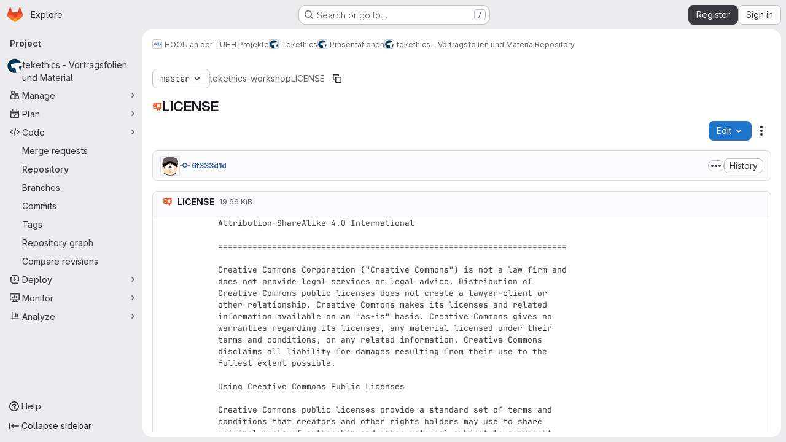

--- FILE ---
content_type: text/html; charset=utf-8
request_url: https://collaborating.tuhh.de/hoou-an-der-tuhh-projekte/tekethics-group/pr-sentationen/tekethics-workshop/-/blob/master/LICENSE
body_size: 10437
content:




<!DOCTYPE html>
<html class="gl-system ui-gray with-top-bar with-header application-chrome page-with-panels with-gl-container-queries " lang="en">
<head prefix="og: http://ogp.me/ns#">
<meta charset="utf-8">
<meta content="IE=edge" http-equiv="X-UA-Compatible">
<meta content="width=device-width, initial-scale=1" name="viewport">
<title>LICENSE · master · HOOU an der TUHH Projekte / Tekethics / Präsentationen / tekethics - Vortragsfolien und Material · GitLab</title>
<script nonce="IyX7+SvRa/3Bed8L8n7yhQ==">
//<![CDATA[
window.gon={};gon.api_version="v4";gon.default_avatar_url="https://collaborating.tuhh.de/assets/no_avatar-849f9c04a3a0d0cea2424ae97b27447dc64a7dbfae83c036c45b403392f0e8ba.png";gon.max_file_size=1024;gon.asset_host=null;gon.webpack_public_path="/assets/webpack/";gon.relative_url_root="";gon.user_color_mode="gl-system";gon.user_color_scheme="white";gon.markdown_surround_selection=null;gon.markdown_automatic_lists=null;gon.markdown_maintain_indentation=null;gon.math_rendering_limits_enabled=true;gon.allow_immediate_namespaces_deletion=true;gon.iframe_rendering_enabled=false;gon.iframe_rendering_allowlist=[];gon.recaptcha_api_server_url="https://www.recaptcha.net/recaptcha/api.js";gon.recaptcha_sitekey="6LevZw8UAAAAAENEzlBJ8dDT4j9bsGBccun2Wfc5";gon.gitlab_url="https://collaborating.tuhh.de";gon.promo_url="https://about.gitlab.com";gon.forum_url="https://forum.gitlab.com";gon.docs_url="https://docs.gitlab.com";gon.revision="6ac56bc6cc1";gon.feature_category="source_code_management";gon.gitlab_logo="/assets/gitlab_logo-2957169c8ef64c58616a1ac3f4fc626e8a35ce4eb3ed31bb0d873712f2a041a0.png";gon.secure=true;gon.sprite_icons="/assets/icons-dafe78f1f5f3f39844d40e6211b4b6b2b89533b96324c26e6ca12cfd6cf1b0ca.svg";gon.sprite_file_icons="/assets/file_icons/file_icons-90de312d3dbe794a19dee8aee171f184ff69ca9c9cf9fe37e8b254e84c3a1543.svg";gon.illustrations_path="/images/illustrations.svg";gon.emoji_sprites_css_path="/assets/emoji_sprites-bd26211944b9d072037ec97cb138f1a52cd03ef185cd38b8d1fcc963245199a1.css";gon.emoji_backend_version=4;gon.gridstack_css_path="/assets/lazy_bundles/gridstack-f42069e5c7b1542688660592b48f2cbd86e26b77030efd195d124dbd8fe64434.css";gon.test_env=false;gon.disable_animations=false;gon.suggested_label_colors={"#cc338b":"Magenta-pink","#dc143c":"Crimson","#c21e56":"Rose red","#cd5b45":"Dark coral","#ed9121":"Carrot orange","#eee600":"Titanium yellow","#009966":"Green-cyan","#8fbc8f":"Dark sea green","#6699cc":"Blue-gray","#e6e6fa":"Lavender","#9400d3":"Dark violet","#330066":"Deep violet","#36454f":"Charcoal grey","#808080":"Gray"};gon.first_day_of_week=1;gon.time_display_relative=true;gon.time_display_format=0;gon.ee=false;gon.jh=false;gon.dot_com=false;gon.uf_error_prefix="UF";gon.pat_prefix="";gon.keyboard_shortcuts_enabled=true;gon.broadcast_message_dismissal_path=null;gon.diagramsnet_url="https://embed.diagrams.net";gon.features={"uiForOrganizations":false,"organizationSwitching":false,"findAndReplace":false,"removeMonitorMetrics":true,"newProjectCreationForm":false,"workItemsClientSideBoards":false,"glqlWorkItems":true,"glqlAggregation":false,"glqlTypescript":false,"paneledView":true,"archiveGroup":false,"accessibleLoadingButton":false,"allowIframesInMarkdown":false,"projectStudioEnabled":true,"inlineBlame":false,"directoryCodeDropdownUpdates":true,"repositoryFileTreeBrowser":false,"blobEditRefactor":false};
//]]>
</script>

<script nonce="IyX7+SvRa/3Bed8L8n7yhQ==">
//<![CDATA[
const root = document.documentElement;
if (window.matchMedia('(prefers-color-scheme: dark)').matches) {
  root.classList.add('gl-dark');
}

window.matchMedia('(prefers-color-scheme: dark)').addEventListener('change', (e) => {
  if (e.matches) {
    root.classList.add('gl-dark');
  } else {
    root.classList.remove('gl-dark');
  }
});

//]]>
</script>
<script nonce="IyX7+SvRa/3Bed8L8n7yhQ==">
//<![CDATA[
var gl = window.gl || {};
gl.startup_calls = {"":{}};
gl.startup_graphql_calls = [{"query":"query getBlobInfo(\n  $projectPath: ID!\n  $filePath: [String!]!\n  $ref: String!\n  $refType: RefType\n  $shouldFetchRawText: Boolean!\n) {\n  project(fullPath: $projectPath) {\n    __typename\n    id\n    repository {\n      __typename\n      empty\n      blobs(paths: $filePath, ref: $ref, refType: $refType) {\n        __typename\n        nodes {\n          __typename\n          id\n          webPath\n          name\n          size\n          rawSize\n          rawTextBlob @include(if: $shouldFetchRawText)\n          fileType\n          language\n          path\n          blamePath\n          editBlobPath\n          gitpodBlobUrl\n          ideEditPath\n          forkAndEditPath\n          ideForkAndEditPath\n          codeNavigationPath\n          projectBlobPathRoot\n          forkAndViewPath\n          environmentFormattedExternalUrl\n          environmentExternalUrlForRouteMap\n          canModifyBlob\n          canModifyBlobWithWebIde\n          canCurrentUserPushToBranch\n          archived\n          storedExternally\n          externalStorage\n          externalStorageUrl\n          rawPath\n          replacePath\n          pipelineEditorPath\n          simpleViewer {\n            fileType\n            tooLarge\n            type\n            renderError\n          }\n          richViewer {\n            fileType\n            tooLarge\n            type\n            renderError\n          }\n        }\n      }\n    }\n  }\n}\n","variables":{"projectPath":"hoou-an-der-tuhh-projekte/tekethics-group/pr-sentationen/tekethics-workshop","ref":"master","refType":null,"filePath":"LICENSE","shouldFetchRawText":true}}];

if (gl.startup_calls && window.fetch) {
  Object.keys(gl.startup_calls).forEach(apiCall => {
   gl.startup_calls[apiCall] = {
      fetchCall: fetch(apiCall, {
        // Emulate XHR for Rails AJAX request checks
        headers: {
          'X-Requested-With': 'XMLHttpRequest'
        },
        // fetch won’t send cookies in older browsers, unless you set the credentials init option.
        // We set to `same-origin` which is default value in modern browsers.
        // See https://github.com/whatwg/fetch/pull/585 for more information.
        credentials: 'same-origin'
      })
    };
  });
}
if (gl.startup_graphql_calls && window.fetch) {
  const headers = {"X-CSRF-Token":"XGzxknkt9rh1Ug3kDwBZCFz_wOugDSy3ojzbsrRJoBes33iO_lQpT73JdhgtziTRnLPW6bWmGlHf2MeZw0fg9w","x-gitlab-feature-category":"source_code_management"};
  const url = `https://collaborating.tuhh.de/api/graphql`

  const opts = {
    method: "POST",
    headers: {
      "Content-Type": "application/json",
      ...headers,
    }
  };

  gl.startup_graphql_calls = gl.startup_graphql_calls.map(call => ({
    ...call,
    fetchCall: fetch(url, {
      ...opts,
      credentials: 'same-origin',
      body: JSON.stringify(call)
    })
  }))
}


//]]>
</script>

<link rel="prefetch" href="/assets/webpack/monaco.2f50fc5f.chunk.js">

<meta content="light dark" name="color-scheme">
<link rel="stylesheet" href="/assets/application-267421195ad431679553836c5b410ffe630f2a3119c436775ff47aa32bd041a8.css" media="(prefers-color-scheme: light)" />
<link rel="stylesheet" href="/assets/application_dark-eb6a2be3fa84f122bcfdb01700ceb93d31abe14bec53e18529b0230fdb8d07ce.css" media="(prefers-color-scheme: dark)" />
<link rel="stylesheet" href="/assets/page_bundles/tree-87852cf755928d514a7c18c7bc442022c92b8887a274746dadf9ab0f18417de8.css" /><link rel="stylesheet" href="/assets/page_bundles/projects-5ff1d9a4f328199704b89fcdbf5501b932b19e481ac1139171ece972e7cf4c7f.css" /><link rel="stylesheet" href="/assets/page_bundles/commit_description-9e7efe20f0cef17d0606edabfad0418e9eb224aaeaa2dae32c817060fa60abcc.css" /><link rel="stylesheet" href="/assets/page_bundles/work_items-9f34e9e1785e95144a97edb25299b8dd0d2e641f7efb2d8b7bea3717104ed8f2.css" /><link rel="stylesheet" href="/assets/page_bundles/notes_shared-8f7a9513332533cc4a53b3be3d16e69570e82bc87b3f8913578eaeb0dce57e21.css" />
<link rel="stylesheet" href="/assets/tailwind_cqs-0e9add9895902b334f85f3a8c9ded0e9bcbfef603bbd1efcb51df7dac57c209e.css" />


<link rel="stylesheet" href="/assets/fonts-deb7ad1d55ca77c0172d8538d53442af63604ff490c74acc2859db295c125bdb.css" />
<link rel="stylesheet" href="/assets/highlight/themes/white-c47e38e4a3eafd97b389c0f8eec06dce295f311cdc1c9e55073ea9406b8fe5b0.css" media="(prefers-color-scheme: light)" />
<link rel="stylesheet" href="/assets/highlight/themes/dark-8796b0549a7cd8fd6d2646619fa5840db4505d7031a76d5441a3cee1d12390d2.css" media="(prefers-color-scheme: dark)" />

<script src="/assets/webpack/runtime.981aa447.bundle.js" defer="defer" nonce="IyX7+SvRa/3Bed8L8n7yhQ=="></script>
<script src="/assets/webpack/main.ca0196b2.chunk.js" defer="defer" nonce="IyX7+SvRa/3Bed8L8n7yhQ=="></script>
<script src="/assets/webpack/tracker.4ac2efa2.chunk.js" defer="defer" nonce="IyX7+SvRa/3Bed8L8n7yhQ=="></script>
<script nonce="IyX7+SvRa/3Bed8L8n7yhQ==">
//<![CDATA[
window.snowplowOptions = {"namespace":"gl","hostname":"collaborating.tuhh.de:443","postPath":"/-/collect_events","forceSecureTracker":true,"appId":"gitlab_sm"};
gl = window.gl || {};
gl.snowplowStandardContext = {"schema":"iglu:com.gitlab/gitlab_standard/jsonschema/1-1-7","data":{"environment":"self-managed","source":"gitlab-rails","correlation_id":"01KFJQMTVS397C5MCPP38D739V","extra":{},"user_id":null,"global_user_id":null,"user_type":null,"is_gitlab_team_member":null,"namespace_id":13086,"ultimate_parent_namespace_id":339,"project_id":2103,"feature_enabled_by_namespace_ids":null,"realm":"self-managed","deployment_type":"self-managed","context_generated_at":"2026-01-22T12:32:44.548+01:00"}};
gl.snowplowPseudonymizedPageUrl = "https://collaborating.tuhh.de/namespace13086/project2103/-/blob/:repository_path";
gl.maskedDefaultReferrerUrl = null;
gl.ga4MeasurementId = 'G-ENFH3X7M5Y';
gl.duoEvents = [];
gl.onlySendDuoEvents = true;


//]]>
</script>
<link rel="preload" href="/assets/application-267421195ad431679553836c5b410ffe630f2a3119c436775ff47aa32bd041a8.css" as="style" type="text/css" nonce="vVdfAifKH6iBdmqxLG+8og==">
<link rel="preload" href="/assets/highlight/themes/white-c47e38e4a3eafd97b389c0f8eec06dce295f311cdc1c9e55073ea9406b8fe5b0.css" as="style" type="text/css" nonce="vVdfAifKH6iBdmqxLG+8og==">




<script src="/assets/webpack/commons-pages.groups.new-pages.import.gitlab_projects.new-pages.import.manifest.new-pages.projects.n-44c6c18e.1bfb6269.chunk.js" defer="defer" nonce="IyX7+SvRa/3Bed8L8n7yhQ=="></script>
<script src="/assets/webpack/commons-pages.search.show-super_sidebar.6acb116e.chunk.js" defer="defer" nonce="IyX7+SvRa/3Bed8L8n7yhQ=="></script>
<script src="/assets/webpack/super_sidebar.d81b6984.chunk.js" defer="defer" nonce="IyX7+SvRa/3Bed8L8n7yhQ=="></script>
<script src="/assets/webpack/commons-pages.projects-pages.projects.activity-pages.projects.alert_management.details-pages.project-16912510.ec48a109.chunk.js" defer="defer" nonce="IyX7+SvRa/3Bed8L8n7yhQ=="></script>
<script src="/assets/webpack/commons-pages.admin.application_settings-pages.admin.application_settings.appearances.preview_sign_i-f1565176.4e33d525.chunk.js" defer="defer" nonce="IyX7+SvRa/3Bed8L8n7yhQ=="></script>
<script src="/assets/webpack/17193943.e2846711.chunk.js" defer="defer" nonce="IyX7+SvRa/3Bed8L8n7yhQ=="></script>
<script src="/assets/webpack/commons-pages.groups.packages-pages.groups.registry.repositories-pages.projects.blob.show-pages.proj-5c8a36cb.3416fb61.chunk.js" defer="defer" nonce="IyX7+SvRa/3Bed8L8n7yhQ=="></script>
<script src="/assets/webpack/commons-pages.projects.blob.show-pages.projects.branches.new-pages.projects.commits.show-pages.proje-81161c0b.b40d5f1b.chunk.js" defer="defer" nonce="IyX7+SvRa/3Bed8L8n7yhQ=="></script>
<script src="/assets/webpack/commons-pages.import.bitbucket_server.new-pages.import.gitea.new-pages.import.gitlab_projects.new-pa-7a549248.80e44fb5.chunk.js" defer="defer" nonce="IyX7+SvRa/3Bed8L8n7yhQ=="></script>
<script src="/assets/webpack/dbe6a049.8c51c52f.chunk.js" defer="defer" nonce="IyX7+SvRa/3Bed8L8n7yhQ=="></script>
<script src="/assets/webpack/commons-pages.projects.blob.show-pages.projects.show-pages.projects.snippets.edit-pages.projects.sni-42df7d4c.aa95e753.chunk.js" defer="defer" nonce="IyX7+SvRa/3Bed8L8n7yhQ=="></script>
<script src="/assets/webpack/commons-pages.projects.blob.show-pages.projects.show-pages.projects.snippets.show-pages.projects.tre-c684fcf6.8c6bf173.chunk.js" defer="defer" nonce="IyX7+SvRa/3Bed8L8n7yhQ=="></script>
<script src="/assets/webpack/commons-pages.projects.blob.edit-pages.projects.blob.new-pages.projects.blob.show-pages.projects.sho-ec79e51c.64cb1109.chunk.js" defer="defer" nonce="IyX7+SvRa/3Bed8L8n7yhQ=="></script>
<script src="/assets/webpack/commons-pages.projects.blob.show-pages.projects.commits.show-pages.projects.show-pages.projects.tree.show.5d32875d.chunk.js" defer="defer" nonce="IyX7+SvRa/3Bed8L8n7yhQ=="></script>
<script src="/assets/webpack/commons-pages.projects.blob.show-pages.projects.show-pages.projects.tree.show-pages.search.show.8df4e3fd.chunk.js" defer="defer" nonce="IyX7+SvRa/3Bed8L8n7yhQ=="></script>
<script src="/assets/webpack/commons-pages.projects.blame.show-pages.projects.blob.show-pages.projects.show-pages.projects.tree.show.1fe49f7f.chunk.js" defer="defer" nonce="IyX7+SvRa/3Bed8L8n7yhQ=="></script>
<script src="/assets/webpack/commons-pages.projects.blob.show-pages.projects.show-pages.projects.tree.show.6f97c221.chunk.js" defer="defer" nonce="IyX7+SvRa/3Bed8L8n7yhQ=="></script>
<script src="/assets/webpack/commons-pages.projects.blob.show-pages.projects.tree.show-treeList.1db58909.chunk.js" defer="defer" nonce="IyX7+SvRa/3Bed8L8n7yhQ=="></script>
<script src="/assets/webpack/pages.projects.blob.show.ba0821e0.chunk.js" defer="defer" nonce="IyX7+SvRa/3Bed8L8n7yhQ=="></script>

<meta content="object" property="og:type">
<meta content="GitLab" property="og:site_name">
<meta content="LICENSE · master · HOOU an der TUHH Projekte / Tekethics / Präsentationen / tekethics - Vortragsfolien und Material · GitLab" property="og:title">
<meta content="Vortragsfolien und Material zum Impulsvortrag/Workshop &quot;tekethics: Philosophische Annäherungen an aktuelle technische Entwicklungen&quot;" property="og:description">
<meta content="https://collaborating.tuhh.de/uploads/-/system/project/avatar/2103/Logo_tekethics_72dpi_Kreis.png" property="og:image">
<meta content="64" property="og:image:width">
<meta content="64" property="og:image:height">
<meta content="https://collaborating.tuhh.de/hoou-an-der-tuhh-projekte/tekethics-group/pr-sentationen/tekethics-workshop/-/blob/master/LICENSE" property="og:url">
<meta content="summary" property="twitter:card">
<meta content="LICENSE · master · HOOU an der TUHH Projekte / Tekethics / Präsentationen / tekethics - Vortragsfolien und Material · GitLab" property="twitter:title">
<meta content="Vortragsfolien und Material zum Impulsvortrag/Workshop &quot;tekethics: Philosophische Annäherungen an aktuelle technische Entwicklungen&quot;" property="twitter:description">
<meta content="https://collaborating.tuhh.de/uploads/-/system/project/avatar/2103/Logo_tekethics_72dpi_Kreis.png" property="twitter:image">

<meta name="csrf-param" content="authenticity_token" />
<meta name="csrf-token" content="ac6z2jkkfY_H9xyv-W-nX1xdENYWfcD8THWg06ZOSk2ZfTrGvl2ieA9sZ1PbodqGnBEG1APW9hoxkbz40UAKrQ" />
<meta name="csp-nonce" content="IyX7+SvRa/3Bed8L8n7yhQ==" />
<meta name="action-cable-url" content="/-/cable" />
<link href="/-/manifest.json" rel="manifest">
<link rel="icon" type="image/png" href="/assets/favicon-72a2cad5025aa931d6ea56c3201d1f18e68a8cd39788c7c80d5b2b82aa5143ef.png" id="favicon" data-original-href="/assets/favicon-72a2cad5025aa931d6ea56c3201d1f18e68a8cd39788c7c80d5b2b82aa5143ef.png" />
<link rel="apple-touch-icon" type="image/x-icon" href="/assets/apple-touch-icon-b049d4bc0dd9626f31db825d61880737befc7835982586d015bded10b4435460.png" />
<link href="/search/opensearch.xml" rel="search" title="Search GitLab" type="application/opensearchdescription+xml">




<meta content="Vortragsfolien und Material zum Impulsvortrag/Workshop &quot;tekethics: Philosophische Annäherungen an aktuelle technische Entwicklungen&quot;" name="description">
<meta content="#ECECEF" media="(prefers-color-scheme: light)" name="theme-color">
<meta content="#232227" media="(prefers-color-scheme: dark)" name="theme-color">
</head>

<body class="tab-width-8 gl-browser-chrome gl-platform-mac " data-group="pr-sentationen" data-group-full-path="hoou-an-der-tuhh-projekte/tekethics-group/pr-sentationen" data-namespace-id="13086" data-page="projects:blob:show" data-page-type-id="master/LICENSE" data-project="tekethics-workshop" data-project-full-path="hoou-an-der-tuhh-projekte/tekethics-group/pr-sentationen/tekethics-workshop" data-project-id="2103" data-project-studio-enabled="true">
<div id="js-tooltips-container"></div>

<script nonce="IyX7+SvRa/3Bed8L8n7yhQ==">
//<![CDATA[
gl = window.gl || {};
gl.client = {"isChrome":true,"isMac":true};


//]]>
</script>


<header class="super-topbar js-super-topbar"></header>
<div class="layout-page js-page-layout page-with-super-sidebar">
<script nonce="IyX7+SvRa/3Bed8L8n7yhQ==">
//<![CDATA[
const outer = document.createElement('div');
outer.style.visibility = 'hidden';
outer.style.overflow = 'scroll';
document.body.appendChild(outer);
const inner = document.createElement('div');
outer.appendChild(inner);
const scrollbarWidth = outer.offsetWidth - inner.offsetWidth;
outer.parentNode.removeChild(outer);
document.documentElement.style.setProperty('--scrollbar-width', `${scrollbarWidth}px`);

//]]>
</script><aside class="js-super-sidebar super-sidebar super-sidebar-loading" data-command-palette="{&quot;project_files_url&quot;:&quot;/hoou-an-der-tuhh-projekte/tekethics-group/pr-sentationen/tekethics-workshop/-/files/master?format=json&quot;,&quot;project_blob_url&quot;:&quot;/hoou-an-der-tuhh-projekte/tekethics-group/pr-sentationen/tekethics-workshop/-/blob/master&quot;}" data-force-desktop-expanded-sidebar="" data-is-saas="false" data-root-path="/" data-sidebar="{&quot;is_logged_in&quot;:false,&quot;compare_plans_url&quot;:&quot;https://about.gitlab.com/pricing&quot;,&quot;context_switcher_links&quot;:[{&quot;title&quot;:&quot;Explore&quot;,&quot;link&quot;:&quot;/explore&quot;,&quot;icon&quot;:&quot;compass&quot;}],&quot;current_menu_items&quot;:[{&quot;id&quot;:&quot;project_overview&quot;,&quot;title&quot;:&quot;tekethics - Vortragsfolien und Material&quot;,&quot;avatar&quot;:&quot;/uploads/-/system/project/avatar/2103/Logo_tekethics_72dpi_Kreis.png&quot;,&quot;entity_id&quot;:2103,&quot;link&quot;:&quot;/hoou-an-der-tuhh-projekte/tekethics-group/pr-sentationen/tekethics-workshop&quot;,&quot;link_classes&quot;:&quot;shortcuts-project&quot;,&quot;is_active&quot;:false},{&quot;id&quot;:&quot;manage_menu&quot;,&quot;title&quot;:&quot;Manage&quot;,&quot;icon&quot;:&quot;users&quot;,&quot;avatar_shape&quot;:&quot;rect&quot;,&quot;link&quot;:&quot;/hoou-an-der-tuhh-projekte/tekethics-group/pr-sentationen/tekethics-workshop/activity&quot;,&quot;is_active&quot;:false,&quot;items&quot;:[{&quot;id&quot;:&quot;activity&quot;,&quot;title&quot;:&quot;Activity&quot;,&quot;link&quot;:&quot;/hoou-an-der-tuhh-projekte/tekethics-group/pr-sentationen/tekethics-workshop/activity&quot;,&quot;link_classes&quot;:&quot;shortcuts-project-activity&quot;,&quot;is_active&quot;:false},{&quot;id&quot;:&quot;members&quot;,&quot;title&quot;:&quot;Members&quot;,&quot;link&quot;:&quot;/hoou-an-der-tuhh-projekte/tekethics-group/pr-sentationen/tekethics-workshop/-/project_members&quot;,&quot;is_active&quot;:false},{&quot;id&quot;:&quot;labels&quot;,&quot;title&quot;:&quot;Labels&quot;,&quot;link&quot;:&quot;/hoou-an-der-tuhh-projekte/tekethics-group/pr-sentationen/tekethics-workshop/-/labels&quot;,&quot;is_active&quot;:false}],&quot;separated&quot;:false},{&quot;id&quot;:&quot;plan_menu&quot;,&quot;title&quot;:&quot;Plan&quot;,&quot;icon&quot;:&quot;planning&quot;,&quot;avatar_shape&quot;:&quot;rect&quot;,&quot;link&quot;:&quot;/hoou-an-der-tuhh-projekte/tekethics-group/pr-sentationen/tekethics-workshop/-/issues&quot;,&quot;is_active&quot;:false,&quot;items&quot;:[{&quot;id&quot;:&quot;project_issue_list&quot;,&quot;title&quot;:&quot;Issues&quot;,&quot;link&quot;:&quot;/hoou-an-der-tuhh-projekte/tekethics-group/pr-sentationen/tekethics-workshop/-/issues&quot;,&quot;link_classes&quot;:&quot;shortcuts-issues has-sub-items&quot;,&quot;pill_count_field&quot;:&quot;openIssuesCount&quot;,&quot;pill_count_dynamic&quot;:false,&quot;is_active&quot;:false},{&quot;id&quot;:&quot;boards&quot;,&quot;title&quot;:&quot;Issue boards&quot;,&quot;link&quot;:&quot;/hoou-an-der-tuhh-projekte/tekethics-group/pr-sentationen/tekethics-workshop/-/boards&quot;,&quot;link_classes&quot;:&quot;shortcuts-issue-boards&quot;,&quot;is_active&quot;:false},{&quot;id&quot;:&quot;milestones&quot;,&quot;title&quot;:&quot;Milestones&quot;,&quot;link&quot;:&quot;/hoou-an-der-tuhh-projekte/tekethics-group/pr-sentationen/tekethics-workshop/-/milestones&quot;,&quot;is_active&quot;:false}],&quot;separated&quot;:false},{&quot;id&quot;:&quot;code_menu&quot;,&quot;title&quot;:&quot;Code&quot;,&quot;icon&quot;:&quot;code&quot;,&quot;avatar_shape&quot;:&quot;rect&quot;,&quot;link&quot;:&quot;/hoou-an-der-tuhh-projekte/tekethics-group/pr-sentationen/tekethics-workshop/-/merge_requests&quot;,&quot;is_active&quot;:true,&quot;items&quot;:[{&quot;id&quot;:&quot;project_merge_request_list&quot;,&quot;title&quot;:&quot;Merge requests&quot;,&quot;link&quot;:&quot;/hoou-an-der-tuhh-projekte/tekethics-group/pr-sentationen/tekethics-workshop/-/merge_requests&quot;,&quot;link_classes&quot;:&quot;shortcuts-merge_requests&quot;,&quot;pill_count_field&quot;:&quot;openMergeRequestsCount&quot;,&quot;pill_count_dynamic&quot;:false,&quot;is_active&quot;:false},{&quot;id&quot;:&quot;files&quot;,&quot;title&quot;:&quot;Repository&quot;,&quot;link&quot;:&quot;/hoou-an-der-tuhh-projekte/tekethics-group/pr-sentationen/tekethics-workshop/-/tree/master&quot;,&quot;link_classes&quot;:&quot;shortcuts-tree&quot;,&quot;is_active&quot;:true},{&quot;id&quot;:&quot;branches&quot;,&quot;title&quot;:&quot;Branches&quot;,&quot;link&quot;:&quot;/hoou-an-der-tuhh-projekte/tekethics-group/pr-sentationen/tekethics-workshop/-/branches&quot;,&quot;is_active&quot;:false},{&quot;id&quot;:&quot;commits&quot;,&quot;title&quot;:&quot;Commits&quot;,&quot;link&quot;:&quot;/hoou-an-der-tuhh-projekte/tekethics-group/pr-sentationen/tekethics-workshop/-/commits/master?ref_type=heads&quot;,&quot;link_classes&quot;:&quot;shortcuts-commits&quot;,&quot;is_active&quot;:false},{&quot;id&quot;:&quot;tags&quot;,&quot;title&quot;:&quot;Tags&quot;,&quot;link&quot;:&quot;/hoou-an-der-tuhh-projekte/tekethics-group/pr-sentationen/tekethics-workshop/-/tags&quot;,&quot;is_active&quot;:false},{&quot;id&quot;:&quot;graphs&quot;,&quot;title&quot;:&quot;Repository graph&quot;,&quot;link&quot;:&quot;/hoou-an-der-tuhh-projekte/tekethics-group/pr-sentationen/tekethics-workshop/-/network/master?ref_type=heads&quot;,&quot;link_classes&quot;:&quot;shortcuts-network&quot;,&quot;is_active&quot;:false},{&quot;id&quot;:&quot;compare&quot;,&quot;title&quot;:&quot;Compare revisions&quot;,&quot;link&quot;:&quot;/hoou-an-der-tuhh-projekte/tekethics-group/pr-sentationen/tekethics-workshop/-/compare?from=master\u0026to=master&quot;,&quot;is_active&quot;:false}],&quot;separated&quot;:false},{&quot;id&quot;:&quot;deploy_menu&quot;,&quot;title&quot;:&quot;Deploy&quot;,&quot;icon&quot;:&quot;deployments&quot;,&quot;avatar_shape&quot;:&quot;rect&quot;,&quot;link&quot;:&quot;/hoou-an-der-tuhh-projekte/tekethics-group/pr-sentationen/tekethics-workshop/-/releases&quot;,&quot;is_active&quot;:false,&quot;items&quot;:[{&quot;id&quot;:&quot;releases&quot;,&quot;title&quot;:&quot;Releases&quot;,&quot;link&quot;:&quot;/hoou-an-der-tuhh-projekte/tekethics-group/pr-sentationen/tekethics-workshop/-/releases&quot;,&quot;link_classes&quot;:&quot;shortcuts-deployments-releases&quot;,&quot;is_active&quot;:false},{&quot;id&quot;:&quot;model_registry&quot;,&quot;title&quot;:&quot;Model registry&quot;,&quot;link&quot;:&quot;/hoou-an-der-tuhh-projekte/tekethics-group/pr-sentationen/tekethics-workshop/-/ml/models&quot;,&quot;is_active&quot;:false}],&quot;separated&quot;:false},{&quot;id&quot;:&quot;monitor_menu&quot;,&quot;title&quot;:&quot;Monitor&quot;,&quot;icon&quot;:&quot;monitor&quot;,&quot;avatar_shape&quot;:&quot;rect&quot;,&quot;link&quot;:&quot;/hoou-an-der-tuhh-projekte/tekethics-group/pr-sentationen/tekethics-workshop/-/incidents&quot;,&quot;is_active&quot;:false,&quot;items&quot;:[{&quot;id&quot;:&quot;incidents&quot;,&quot;title&quot;:&quot;Incidents&quot;,&quot;link&quot;:&quot;/hoou-an-der-tuhh-projekte/tekethics-group/pr-sentationen/tekethics-workshop/-/incidents&quot;,&quot;is_active&quot;:false}],&quot;separated&quot;:false},{&quot;id&quot;:&quot;analyze_menu&quot;,&quot;title&quot;:&quot;Analyze&quot;,&quot;icon&quot;:&quot;chart&quot;,&quot;avatar_shape&quot;:&quot;rect&quot;,&quot;link&quot;:&quot;/hoou-an-der-tuhh-projekte/tekethics-group/pr-sentationen/tekethics-workshop/-/value_stream_analytics&quot;,&quot;is_active&quot;:false,&quot;items&quot;:[{&quot;id&quot;:&quot;cycle_analytics&quot;,&quot;title&quot;:&quot;Value stream analytics&quot;,&quot;link&quot;:&quot;/hoou-an-der-tuhh-projekte/tekethics-group/pr-sentationen/tekethics-workshop/-/value_stream_analytics&quot;,&quot;link_classes&quot;:&quot;shortcuts-project-cycle-analytics&quot;,&quot;is_active&quot;:false},{&quot;id&quot;:&quot;contributors&quot;,&quot;title&quot;:&quot;Contributor analytics&quot;,&quot;link&quot;:&quot;/hoou-an-der-tuhh-projekte/tekethics-group/pr-sentationen/tekethics-workshop/-/graphs/master?ref_type=heads&quot;,&quot;is_active&quot;:false},{&quot;id&quot;:&quot;repository_analytics&quot;,&quot;title&quot;:&quot;Repository analytics&quot;,&quot;link&quot;:&quot;/hoou-an-der-tuhh-projekte/tekethics-group/pr-sentationen/tekethics-workshop/-/graphs/master/charts&quot;,&quot;link_classes&quot;:&quot;shortcuts-repository-charts&quot;,&quot;is_active&quot;:false},{&quot;id&quot;:&quot;model_experiments&quot;,&quot;title&quot;:&quot;Model experiments&quot;,&quot;link&quot;:&quot;/hoou-an-der-tuhh-projekte/tekethics-group/pr-sentationen/tekethics-workshop/-/ml/experiments&quot;,&quot;is_active&quot;:false}],&quot;separated&quot;:false}],&quot;current_context_header&quot;:&quot;Project&quot;,&quot;support_path&quot;:&quot;https://about.gitlab.com/get-help/&quot;,&quot;docs_path&quot;:&quot;/help/docs&quot;,&quot;display_whats_new&quot;:false,&quot;show_version_check&quot;:null,&quot;search&quot;:{&quot;search_path&quot;:&quot;/search&quot;,&quot;issues_path&quot;:&quot;/dashboard/issues&quot;,&quot;mr_path&quot;:&quot;/dashboard/merge_requests&quot;,&quot;autocomplete_path&quot;:&quot;/search/autocomplete&quot;,&quot;settings_path&quot;:&quot;/search/settings&quot;,&quot;search_context&quot;:{&quot;group&quot;:{&quot;id&quot;:13086,&quot;name&quot;:&quot;Präsentationen&quot;,&quot;full_name&quot;:&quot;HOOU an der TUHH Projekte / Tekethics / Präsentationen&quot;},&quot;group_metadata&quot;:{&quot;issues_path&quot;:&quot;/groups/hoou-an-der-tuhh-projekte/tekethics-group/pr-sentationen/-/issues&quot;,&quot;mr_path&quot;:&quot;/groups/hoou-an-der-tuhh-projekte/tekethics-group/pr-sentationen/-/merge_requests&quot;},&quot;project&quot;:{&quot;id&quot;:2103,&quot;name&quot;:&quot;tekethics - Vortragsfolien und Material&quot;},&quot;project_metadata&quot;:{&quot;mr_path&quot;:&quot;/hoou-an-der-tuhh-projekte/tekethics-group/pr-sentationen/tekethics-workshop/-/merge_requests&quot;,&quot;issues_path&quot;:&quot;/hoou-an-der-tuhh-projekte/tekethics-group/pr-sentationen/tekethics-workshop/-/issues&quot;},&quot;code_search&quot;:true,&quot;ref&quot;:&quot;master&quot;,&quot;scope&quot;:null,&quot;for_snippets&quot;:null}},&quot;panel_type&quot;:&quot;project&quot;,&quot;shortcut_links&quot;:[{&quot;title&quot;:&quot;Snippets&quot;,&quot;href&quot;:&quot;/explore/snippets&quot;,&quot;css_class&quot;:&quot;dashboard-shortcuts-snippets&quot;},{&quot;title&quot;:&quot;Groups&quot;,&quot;href&quot;:&quot;/explore/groups&quot;,&quot;css_class&quot;:&quot;dashboard-shortcuts-groups&quot;},{&quot;title&quot;:&quot;Projects&quot;,&quot;href&quot;:&quot;/explore/projects/starred&quot;,&quot;css_class&quot;:&quot;dashboard-shortcuts-projects&quot;}],&quot;terms&quot;:&quot;/-/users/terms&quot;,&quot;sign_in_visible&quot;:&quot;true&quot;,&quot;allow_signup&quot;:&quot;true&quot;,&quot;new_user_registration_path&quot;:&quot;/users/sign_up&quot;,&quot;sign_in_path&quot;:&quot;/users/sign_in?redirect_to_referer=yes&quot;}"></aside>


<div class="panels-container gl-flex gl-gap-3">
<div class="content-panels gl-flex-1 gl-w-full gl-flex gl-gap-3 gl-relative js-content-panels gl-@container/content-panels">
<div class="js-static-panel static-panel content-wrapper gl-relative paneled-view gl-flex-1 gl-overflow-y-auto gl-bg-default" id="static-panel-portal">
<div class="panel-header">
<div class="broadcast-wrapper">



</div>
<div class="top-bar-fixed container-fluid gl-rounded-t-lg gl-sticky gl-top-0 gl-left-0 gl-mx-0 gl-w-full" data-testid="top-bar">
<div class="top-bar-container gl-flex gl-items-center gl-gap-2">
<div class="gl-grow gl-basis-0 gl-flex gl-items-center gl-justify-start gl-gap-3">
<script type="application/ld+json">
{"@context":"https://schema.org","@type":"BreadcrumbList","itemListElement":[{"@type":"ListItem","position":1,"name":"HOOU an der TUHH Projekte","item":"https://collaborating.tuhh.de/hoou-an-der-tuhh-projekte"},{"@type":"ListItem","position":2,"name":"Tekethics","item":"https://collaborating.tuhh.de/hoou-an-der-tuhh-projekte/tekethics-group"},{"@type":"ListItem","position":3,"name":"Präsentationen","item":"https://collaborating.tuhh.de/hoou-an-der-tuhh-projekte/tekethics-group/pr-sentationen"},{"@type":"ListItem","position":4,"name":"tekethics - Vortragsfolien und Material","item":"https://collaborating.tuhh.de/hoou-an-der-tuhh-projekte/tekethics-group/pr-sentationen/tekethics-workshop"},{"@type":"ListItem","position":5,"name":"Repository","item":"https://collaborating.tuhh.de/hoou-an-der-tuhh-projekte/tekethics-group/pr-sentationen/tekethics-workshop/-/blob/master/LICENSE"}]}


</script>
<div data-testid="breadcrumb-links" id="js-vue-page-breadcrumbs-wrapper">
<div data-breadcrumbs-json="[{&quot;text&quot;:&quot;HOOU an der TUHH Projekte&quot;,&quot;href&quot;:&quot;/hoou-an-der-tuhh-projekte&quot;,&quot;avatarPath&quot;:&quot;/uploads/-/system/group/avatar/339/ZqFPX5aQ_400x400.jpg&quot;},{&quot;text&quot;:&quot;Tekethics&quot;,&quot;href&quot;:&quot;/hoou-an-der-tuhh-projekte/tekethics-group&quot;,&quot;avatarPath&quot;:&quot;/uploads/-/system/group/avatar/8926/Logo_tekethics_72dpi_Kreis.png&quot;},{&quot;text&quot;:&quot;Präsentationen&quot;,&quot;href&quot;:&quot;/hoou-an-der-tuhh-projekte/tekethics-group/pr-sentationen&quot;,&quot;avatarPath&quot;:&quot;/uploads/-/system/group/avatar/13086/Logo_tekethics_72dpi_Kreis.png&quot;},{&quot;text&quot;:&quot;tekethics - Vortragsfolien und Material&quot;,&quot;href&quot;:&quot;/hoou-an-der-tuhh-projekte/tekethics-group/pr-sentationen/tekethics-workshop&quot;,&quot;avatarPath&quot;:&quot;/uploads/-/system/project/avatar/2103/Logo_tekethics_72dpi_Kreis.png&quot;},{&quot;text&quot;:&quot;Repository&quot;,&quot;href&quot;:&quot;/hoou-an-der-tuhh-projekte/tekethics-group/pr-sentationen/tekethics-workshop/-/blob/master/LICENSE&quot;,&quot;avatarPath&quot;:null}]" id="js-vue-page-breadcrumbs"></div>
<div id="js-injected-page-breadcrumbs"></div>
<div id="js-page-breadcrumbs-extra"></div>
</div>


<div id="js-work-item-feedback"></div>

</div>

</div>
</div>

</div>
<div class="panel-content">
<div class="panel-content-inner js-static-panel-inner">
<div class="alert-wrapper alert-wrapper-top-space gl-flex gl-flex-col gl-gap-3 container-fluid container-limited">


























</div>

<div class="container-fluid container-limited project-highlight-puc">
<main class="content gl-@container/panel gl-pb-3" id="content-body" itemscope itemtype="http://schema.org/SoftwareSourceCode">
<div id="js-drawer-container"></div>
<div class="flash-container flash-container-page sticky" data-testid="flash-container">
<div id="js-global-alerts"></div>
</div>






<div class="js-signature-container" data-signatures-path="/hoou-an-der-tuhh-projekte/tekethics-group/pr-sentationen/tekethics-workshop/-/commits/6f333d1daba4a908654e06646a672920f75e79c0/signatures?limit=1"></div>

<div class="tree-holder gl-pt-5" id="tree-holder">
<div data-blob-path="LICENSE" data-breadcrumbs-can-collaborate="false" data-breadcrumbs-can-edit-tree="false" data-breadcrumbs-can-push-code="false" data-breadcrumbs-can-push-to-branch="false" data-breadcrumbs-new-blob-path="/hoou-an-der-tuhh-projekte/tekethics-group/pr-sentationen/tekethics-workshop/-/new/master" data-breadcrumbs-new-branch-path="/hoou-an-der-tuhh-projekte/tekethics-group/pr-sentationen/tekethics-workshop/-/branches/new" data-breadcrumbs-new-dir-path="/hoou-an-der-tuhh-projekte/tekethics-group/pr-sentationen/tekethics-workshop/-/create_dir/master" data-breadcrumbs-new-tag-path="/hoou-an-der-tuhh-projekte/tekethics-group/pr-sentationen/tekethics-workshop/-/tags/new" data-breadcrumbs-upload-path="/hoou-an-der-tuhh-projekte/tekethics-group/pr-sentationen/tekethics-workshop/-/create/master" data-download-links="[{&quot;text&quot;:&quot;zip&quot;,&quot;path&quot;:&quot;/hoou-an-der-tuhh-projekte/tekethics-group/pr-sentationen/tekethics-workshop/-/archive/master/tekethics-workshop-master.zip&quot;},{&quot;text&quot;:&quot;tar.gz&quot;,&quot;path&quot;:&quot;/hoou-an-der-tuhh-projekte/tekethics-group/pr-sentationen/tekethics-workshop/-/archive/master/tekethics-workshop-master.tar.gz&quot;},{&quot;text&quot;:&quot;tar.bz2&quot;,&quot;path&quot;:&quot;/hoou-an-der-tuhh-projekte/tekethics-group/pr-sentationen/tekethics-workshop/-/archive/master/tekethics-workshop-master.tar.bz2&quot;},{&quot;text&quot;:&quot;tar&quot;,&quot;path&quot;:&quot;/hoou-an-der-tuhh-projekte/tekethics-group/pr-sentationen/tekethics-workshop/-/archive/master/tekethics-workshop-master.tar&quot;}]" data-escaped-ref="master" data-history-link="/hoou-an-der-tuhh-projekte/tekethics-group/pr-sentationen/tekethics-workshop/-/commits/master" data-http-url="https://collaborating.tuhh.de/hoou-an-der-tuhh-projekte/tekethics-group/pr-sentationen/tekethics-workshop.git" data-project-id="2103" data-project-path="hoou-an-der-tuhh-projekte/tekethics-group/pr-sentationen/tekethics-workshop" data-project-root-path="/hoou-an-der-tuhh-projekte/tekethics-group/pr-sentationen/tekethics-workshop" data-project-short-path="tekethics-workshop" data-ref="master" data-ref-type="" data-root-ref="master" data-ssh-url="git@collaborating.tuhh.de:hoou-an-der-tuhh-projekte/tekethics-group/pr-sentationen/tekethics-workshop.git" data-xcode-url="" id="js-repository-blob-header-app"></div>
<div class="info-well">
<div data-history-link="/hoou-an-der-tuhh-projekte/tekethics-group/pr-sentationen/tekethics-workshop/-/commits/master" id="js-last-commit"></div>
<div class="gl-hidden @sm/panel:gl-block">
<div class="well-segment blob-auxiliary-viewer">
<div class="blob-viewer" data-path="LICENSE" data-type="auxiliary">
<svg class="s16" data-testid="scale-icon"><use href="/assets/icons-dafe78f1f5f3f39844d40e6211b4b6b2b89533b96324c26e6ca12cfd6cf1b0ca.svg#scale"></use></svg>
This project is licensed under the <strong>Creative Commons Attribution Share Alike 4.0 International</strong>.
<a target="_blank" rel="noopener noreferrer" href="https://creativecommons.org/licenses/by-sa/4.0">Learn more</a>

</div>

</div>

</div>
</div>
<div class="blob-content-holder js-per-page" data-blame-per-page="1000" id="blob-content-holder">
<div data-blob-path="LICENSE" data-can-download-code="true" data-escaped-ref="master" data-full-name="HOOU an der TUHH Projekte / Tekethics / Präsentationen / tekethics - Vortragsfolien und Material" data-has-revs-file="false" data-original-branch="master" data-project-path="hoou-an-der-tuhh-projekte/tekethics-group/pr-sentationen/tekethics-workshop" data-ref-type="" data-resource-id="gid://gitlab/Project/2103" data-user-id="" id="js-view-blob-app">
<div class="gl-spinner-container" role="status"><span aria-hidden class="gl-spinner gl-spinner-md gl-spinner-dark !gl-align-text-bottom"></span><span class="gl-sr-only !gl-absolute">Loading</span>
</div>
</div>
</div>

</div>
<script nonce="IyX7+SvRa/3Bed8L8n7yhQ==">
//<![CDATA[
  window.gl = window.gl || {};
  window.gl.webIDEPath = '/-/ide/project/hoou-an-der-tuhh-projekte/tekethics-group/pr-sentationen/tekethics-workshop/edit/master/-/LICENSE'


//]]>
</script>
<div data-ambiguous="false" data-ref="master" id="js-ambiguous-ref-modal"></div>

</main>
</div>

</div>

</div>
</div>
<div class="js-dynamic-panel paneled-view contextual-panel gl-@container/panel !gl-absolute gl-shadow-lg @xl/content-panels:gl-w-1/2 @xl/content-panels:gl-shadow-none @xl/content-panels:!gl-relative" id="contextual-panel-portal"></div>
</div>
</div>

</div>


<script nonce="IyX7+SvRa/3Bed8L8n7yhQ==">
//<![CDATA[
if ('loading' in HTMLImageElement.prototype) {
  document.querySelectorAll('img.lazy').forEach(img => {
    img.loading = 'lazy';
    let imgUrl = img.dataset.src;
    // Only adding width + height for avatars for now
    if (imgUrl.indexOf('/avatar/') > -1 && imgUrl.indexOf('?') === -1) {
      const targetWidth = img.getAttribute('width') || img.width;
      imgUrl += `?width=${targetWidth}`;
    }
    img.src = imgUrl;
    img.removeAttribute('data-src');
    img.classList.remove('lazy');
    img.classList.add('js-lazy-loaded');
    img.dataset.testid = 'js-lazy-loaded-content';
  });
}

//]]>
</script>
<script nonce="IyX7+SvRa/3Bed8L8n7yhQ==">
//<![CDATA[
gl = window.gl || {};
gl.experiments = {};


//]]>
</script>

</body>
</html>



--- FILE ---
content_type: text/html; charset=utf-8
request_url: https://collaborating.tuhh.de/hoou-an-der-tuhh-projekte/tekethics-group/pr-sentationen/tekethics-workshop/-/blob/master/LICENSE
body_size: 9184
content:




<!DOCTYPE html>
<html class="gl-system ui-gray with-top-bar with-header application-chrome page-with-panels with-gl-container-queries " lang="en">
<head prefix="og: http://ogp.me/ns#">
<meta charset="utf-8">
<meta content="IE=edge" http-equiv="X-UA-Compatible">
<meta content="width=device-width, initial-scale=1" name="viewport">
<title>LICENSE · master · HOOU an der TUHH Projekte / Tekethics / Präsentationen / tekethics - Vortragsfolien und Material · GitLab</title>
<script nonce="0hN+zoTgJAgO22RfzaTBoA==">
//<![CDATA[
window.gon={};gon.math_rendering_limits_enabled=true;gon.features={"inlineBlame":false,"directoryCodeDropdownUpdates":true,"repositoryFileTreeBrowser":false,"blobEditRefactor":false};
//]]>
</script>

<script nonce="0hN+zoTgJAgO22RfzaTBoA==">
//<![CDATA[
const root = document.documentElement;
if (window.matchMedia('(prefers-color-scheme: dark)').matches) {
  root.classList.add('gl-dark');
}

window.matchMedia('(prefers-color-scheme: dark)').addEventListener('change', (e) => {
  if (e.matches) {
    root.classList.add('gl-dark');
  } else {
    root.classList.remove('gl-dark');
  }
});

//]]>
</script>
<script nonce="0hN+zoTgJAgO22RfzaTBoA==">
//<![CDATA[
var gl = window.gl || {};
gl.startup_calls = {"":{}};
gl.startup_graphql_calls = [{"query":"query getBlobInfo(\n  $projectPath: ID!\n  $filePath: [String!]!\n  $ref: String!\n  $refType: RefType\n  $shouldFetchRawText: Boolean!\n) {\n  project(fullPath: $projectPath) {\n    __typename\n    id\n    repository {\n      __typename\n      empty\n      blobs(paths: $filePath, ref: $ref, refType: $refType) {\n        __typename\n        nodes {\n          __typename\n          id\n          webPath\n          name\n          size\n          rawSize\n          rawTextBlob @include(if: $shouldFetchRawText)\n          fileType\n          language\n          path\n          blamePath\n          editBlobPath\n          gitpodBlobUrl\n          ideEditPath\n          forkAndEditPath\n          ideForkAndEditPath\n          codeNavigationPath\n          projectBlobPathRoot\n          forkAndViewPath\n          environmentFormattedExternalUrl\n          environmentExternalUrlForRouteMap\n          canModifyBlob\n          canModifyBlobWithWebIde\n          canCurrentUserPushToBranch\n          archived\n          storedExternally\n          externalStorage\n          externalStorageUrl\n          rawPath\n          replacePath\n          pipelineEditorPath\n          simpleViewer {\n            fileType\n            tooLarge\n            type\n            renderError\n          }\n          richViewer {\n            fileType\n            tooLarge\n            type\n            renderError\n          }\n        }\n      }\n    }\n  }\n}\n","variables":{"projectPath":"hoou-an-der-tuhh-projekte/tekethics-group/pr-sentationen/tekethics-workshop","ref":"master","refType":null,"filePath":"LICENSE","shouldFetchRawText":true}}];

if (gl.startup_calls && window.fetch) {
  Object.keys(gl.startup_calls).forEach(apiCall => {
   gl.startup_calls[apiCall] = {
      fetchCall: fetch(apiCall, {
        // Emulate XHR for Rails AJAX request checks
        headers: {
          'X-Requested-With': 'XMLHttpRequest'
        },
        // fetch won’t send cookies in older browsers, unless you set the credentials init option.
        // We set to `same-origin` which is default value in modern browsers.
        // See https://github.com/whatwg/fetch/pull/585 for more information.
        credentials: 'same-origin'
      })
    };
  });
}
if (gl.startup_graphql_calls && window.fetch) {
  const headers = {"X-CSRF-Token":"1ptO-Cj83pzU4wIDOOm9FevR3VO_Z_mELPXES3yWxkQmKMfkr4UBaxx4ef8aJ8DMK53LUarMz2JREdhgC5iGpA","x-gitlab-feature-category":"source_code_management"};
  const url = `https://collaborating.tuhh.de/api/graphql`

  const opts = {
    method: "POST",
    headers: {
      "Content-Type": "application/json",
      ...headers,
    }
  };

  gl.startup_graphql_calls = gl.startup_graphql_calls.map(call => ({
    ...call,
    fetchCall: fetch(url, {
      ...opts,
      credentials: 'same-origin',
      body: JSON.stringify(call)
    })
  }))
}


//]]>
</script>

<link rel="prefetch" href="/assets/webpack/monaco.2f50fc5f.chunk.js">

<meta content="light dark" name="color-scheme">
<link rel="stylesheet" href="/assets/application-267421195ad431679553836c5b410ffe630f2a3119c436775ff47aa32bd041a8.css" media="(prefers-color-scheme: light)" />
<link rel="stylesheet" href="/assets/application_dark-eb6a2be3fa84f122bcfdb01700ceb93d31abe14bec53e18529b0230fdb8d07ce.css" media="(prefers-color-scheme: dark)" />
<link rel="stylesheet" href="/assets/page_bundles/tree-87852cf755928d514a7c18c7bc442022c92b8887a274746dadf9ab0f18417de8.css" /><link rel="stylesheet" href="/assets/page_bundles/projects-5ff1d9a4f328199704b89fcdbf5501b932b19e481ac1139171ece972e7cf4c7f.css" /><link rel="stylesheet" href="/assets/page_bundles/commit_description-9e7efe20f0cef17d0606edabfad0418e9eb224aaeaa2dae32c817060fa60abcc.css" /><link rel="stylesheet" href="/assets/page_bundles/work_items-9f34e9e1785e95144a97edb25299b8dd0d2e641f7efb2d8b7bea3717104ed8f2.css" /><link rel="stylesheet" href="/assets/page_bundles/notes_shared-8f7a9513332533cc4a53b3be3d16e69570e82bc87b3f8913578eaeb0dce57e21.css" />
<link rel="stylesheet" href="/assets/tailwind_cqs-0e9add9895902b334f85f3a8c9ded0e9bcbfef603bbd1efcb51df7dac57c209e.css" />


<link rel="stylesheet" href="/assets/fonts-deb7ad1d55ca77c0172d8538d53442af63604ff490c74acc2859db295c125bdb.css" />
<link rel="stylesheet" href="/assets/highlight/themes/white-c47e38e4a3eafd97b389c0f8eec06dce295f311cdc1c9e55073ea9406b8fe5b0.css" media="(prefers-color-scheme: light)" />
<link rel="stylesheet" href="/assets/highlight/themes/dark-8796b0549a7cd8fd6d2646619fa5840db4505d7031a76d5441a3cee1d12390d2.css" media="(prefers-color-scheme: dark)" />

<script src="/assets/webpack/runtime.981aa447.bundle.js" defer="defer" nonce="0hN+zoTgJAgO22RfzaTBoA=="></script>
<script src="/assets/webpack/main.ca0196b2.chunk.js" defer="defer" nonce="0hN+zoTgJAgO22RfzaTBoA=="></script>
<script src="/assets/webpack/tracker.4ac2efa2.chunk.js" defer="defer" nonce="0hN+zoTgJAgO22RfzaTBoA=="></script>
<script nonce="0hN+zoTgJAgO22RfzaTBoA==">
//<![CDATA[
window.snowplowOptions = {"namespace":"gl","hostname":"collaborating.tuhh.de:443","postPath":"/-/collect_events","forceSecureTracker":true,"appId":"gitlab_sm"};
gl = window.gl || {};
gl.snowplowStandardContext = {"schema":"iglu:com.gitlab/gitlab_standard/jsonschema/1-1-7","data":{"environment":"self-managed","source":"gitlab-rails","correlation_id":"01KFJQMWCDC2CYTFKM8M954HTY","extra":{},"user_id":null,"global_user_id":null,"user_type":null,"is_gitlab_team_member":null,"namespace_id":13086,"ultimate_parent_namespace_id":339,"project_id":2103,"feature_enabled_by_namespace_ids":null,"realm":"self-managed","deployment_type":"self-managed","context_generated_at":"2026-01-22T12:32:45.988+01:00"}};
gl.snowplowPseudonymizedPageUrl = "https://collaborating.tuhh.de/namespace13086/project2103/-/blob/:repository_path";
gl.maskedDefaultReferrerUrl = "https://collaborating.tuhh.de/namespace/project/-/blob/id";
gl.ga4MeasurementId = 'G-ENFH3X7M5Y';
gl.duoEvents = [];
gl.onlySendDuoEvents = true;


//]]>
</script>
<link rel="preload" href="/assets/application-267421195ad431679553836c5b410ffe630f2a3119c436775ff47aa32bd041a8.css" as="style" type="text/css" nonce="vVdfAifKH6iBdmqxLG+8og==">
<link rel="preload" href="/assets/highlight/themes/white-c47e38e4a3eafd97b389c0f8eec06dce295f311cdc1c9e55073ea9406b8fe5b0.css" as="style" type="text/css" nonce="vVdfAifKH6iBdmqxLG+8og==">




<script src="/assets/webpack/commons-pages.groups.new-pages.import.gitlab_projects.new-pages.import.manifest.new-pages.projects.n-44c6c18e.1bfb6269.chunk.js" defer="defer" nonce="0hN+zoTgJAgO22RfzaTBoA=="></script>
<script src="/assets/webpack/commons-pages.search.show-super_sidebar.6acb116e.chunk.js" defer="defer" nonce="0hN+zoTgJAgO22RfzaTBoA=="></script>
<script src="/assets/webpack/super_sidebar.d81b6984.chunk.js" defer="defer" nonce="0hN+zoTgJAgO22RfzaTBoA=="></script>
<script src="/assets/webpack/commons-pages.projects-pages.projects.activity-pages.projects.alert_management.details-pages.project-16912510.ec48a109.chunk.js" defer="defer" nonce="0hN+zoTgJAgO22RfzaTBoA=="></script>
<script src="/assets/webpack/commons-pages.admin.application_settings-pages.admin.application_settings.appearances.preview_sign_i-f1565176.4e33d525.chunk.js" defer="defer" nonce="0hN+zoTgJAgO22RfzaTBoA=="></script>
<script src="/assets/webpack/17193943.e2846711.chunk.js" defer="defer" nonce="0hN+zoTgJAgO22RfzaTBoA=="></script>
<script src="/assets/webpack/commons-pages.groups.packages-pages.groups.registry.repositories-pages.projects.blob.show-pages.proj-5c8a36cb.3416fb61.chunk.js" defer="defer" nonce="0hN+zoTgJAgO22RfzaTBoA=="></script>
<script src="/assets/webpack/commons-pages.projects.blob.show-pages.projects.branches.new-pages.projects.commits.show-pages.proje-81161c0b.b40d5f1b.chunk.js" defer="defer" nonce="0hN+zoTgJAgO22RfzaTBoA=="></script>
<script src="/assets/webpack/commons-pages.import.bitbucket_server.new-pages.import.gitea.new-pages.import.gitlab_projects.new-pa-7a549248.80e44fb5.chunk.js" defer="defer" nonce="0hN+zoTgJAgO22RfzaTBoA=="></script>
<script src="/assets/webpack/dbe6a049.8c51c52f.chunk.js" defer="defer" nonce="0hN+zoTgJAgO22RfzaTBoA=="></script>
<script src="/assets/webpack/commons-pages.projects.blob.show-pages.projects.show-pages.projects.snippets.edit-pages.projects.sni-42df7d4c.aa95e753.chunk.js" defer="defer" nonce="0hN+zoTgJAgO22RfzaTBoA=="></script>
<script src="/assets/webpack/commons-pages.projects.blob.show-pages.projects.show-pages.projects.snippets.show-pages.projects.tre-c684fcf6.8c6bf173.chunk.js" defer="defer" nonce="0hN+zoTgJAgO22RfzaTBoA=="></script>
<script src="/assets/webpack/commons-pages.projects.blob.edit-pages.projects.blob.new-pages.projects.blob.show-pages.projects.sho-ec79e51c.64cb1109.chunk.js" defer="defer" nonce="0hN+zoTgJAgO22RfzaTBoA=="></script>
<script src="/assets/webpack/commons-pages.projects.blob.show-pages.projects.commits.show-pages.projects.show-pages.projects.tree.show.5d32875d.chunk.js" defer="defer" nonce="0hN+zoTgJAgO22RfzaTBoA=="></script>
<script src="/assets/webpack/commons-pages.projects.blob.show-pages.projects.show-pages.projects.tree.show-pages.search.show.8df4e3fd.chunk.js" defer="defer" nonce="0hN+zoTgJAgO22RfzaTBoA=="></script>
<script src="/assets/webpack/commons-pages.projects.blame.show-pages.projects.blob.show-pages.projects.show-pages.projects.tree.show.1fe49f7f.chunk.js" defer="defer" nonce="0hN+zoTgJAgO22RfzaTBoA=="></script>
<script src="/assets/webpack/commons-pages.projects.blob.show-pages.projects.show-pages.projects.tree.show.6f97c221.chunk.js" defer="defer" nonce="0hN+zoTgJAgO22RfzaTBoA=="></script>
<script src="/assets/webpack/commons-pages.projects.blob.show-pages.projects.tree.show-treeList.1db58909.chunk.js" defer="defer" nonce="0hN+zoTgJAgO22RfzaTBoA=="></script>
<script src="/assets/webpack/pages.projects.blob.show.ba0821e0.chunk.js" defer="defer" nonce="0hN+zoTgJAgO22RfzaTBoA=="></script>

<meta content="object" property="og:type">
<meta content="GitLab" property="og:site_name">
<meta content="LICENSE · master · HOOU an der TUHH Projekte / Tekethics / Präsentationen / tekethics - Vortragsfolien und Material · GitLab" property="og:title">
<meta content="Vortragsfolien und Material zum Impulsvortrag/Workshop &quot;tekethics: Philosophische Annäherungen an aktuelle technische Entwicklungen&quot;" property="og:description">
<meta content="https://collaborating.tuhh.de/uploads/-/system/project/avatar/2103/Logo_tekethics_72dpi_Kreis.png" property="og:image">
<meta content="64" property="og:image:width">
<meta content="64" property="og:image:height">
<meta content="https://collaborating.tuhh.de/hoou-an-der-tuhh-projekte/tekethics-group/pr-sentationen/tekethics-workshop/-/blob/master/LICENSE" property="og:url">
<meta content="summary" property="twitter:card">
<meta content="LICENSE · master · HOOU an der TUHH Projekte / Tekethics / Präsentationen / tekethics - Vortragsfolien und Material · GitLab" property="twitter:title">
<meta content="Vortragsfolien und Material zum Impulsvortrag/Workshop &quot;tekethics: Philosophische Annäherungen an aktuelle technische Entwicklungen&quot;" property="twitter:description">
<meta content="https://collaborating.tuhh.de/uploads/-/system/project/avatar/2103/Logo_tekethics_72dpi_Kreis.png" property="twitter:image">

<meta name="csrf-param" content="authenticity_token" />
<meta name="csrf-token" content="APKyYFQjPy4XwBpQFvisPZngDMFRlJocbivORhQYZmzwQTt801rg2d9bYaw0NtHkWawaw0Q_rPoTz9JtYxYmjA" />
<meta name="csp-nonce" content="0hN+zoTgJAgO22RfzaTBoA==" />
<meta name="action-cable-url" content="/-/cable" />
<link href="/-/manifest.json" rel="manifest">
<link rel="icon" type="image/png" href="/assets/favicon-72a2cad5025aa931d6ea56c3201d1f18e68a8cd39788c7c80d5b2b82aa5143ef.png" id="favicon" data-original-href="/assets/favicon-72a2cad5025aa931d6ea56c3201d1f18e68a8cd39788c7c80d5b2b82aa5143ef.png" />
<link rel="apple-touch-icon" type="image/x-icon" href="/assets/apple-touch-icon-b049d4bc0dd9626f31db825d61880737befc7835982586d015bded10b4435460.png" />
<link href="/search/opensearch.xml" rel="search" title="Search GitLab" type="application/opensearchdescription+xml">




<meta content="Vortragsfolien und Material zum Impulsvortrag/Workshop &quot;tekethics: Philosophische Annäherungen an aktuelle technische Entwicklungen&quot;" name="description">
<meta content="#ECECEF" media="(prefers-color-scheme: light)" name="theme-color">
<meta content="#232227" media="(prefers-color-scheme: dark)" name="theme-color">
</head>

<body class="tab-width-8 gl-browser-chrome gl-platform-mac " data-group="pr-sentationen" data-group-full-path="hoou-an-der-tuhh-projekte/tekethics-group/pr-sentationen" data-namespace-id="13086" data-page="projects:blob:show" data-page-type-id="master/LICENSE" data-project="tekethics-workshop" data-project-full-path="hoou-an-der-tuhh-projekte/tekethics-group/pr-sentationen/tekethics-workshop" data-project-id="2103" data-project-studio-enabled="true">
<div id="js-tooltips-container"></div>

<script nonce="0hN+zoTgJAgO22RfzaTBoA==">
//<![CDATA[
gl = window.gl || {};
gl.client = {"isChrome":true,"isMac":true};


//]]>
</script>


<header class="super-topbar js-super-topbar"></header>
<div class="layout-page js-page-layout page-with-super-sidebar">
<script nonce="0hN+zoTgJAgO22RfzaTBoA==">
//<![CDATA[
const outer = document.createElement('div');
outer.style.visibility = 'hidden';
outer.style.overflow = 'scroll';
document.body.appendChild(outer);
const inner = document.createElement('div');
outer.appendChild(inner);
const scrollbarWidth = outer.offsetWidth - inner.offsetWidth;
outer.parentNode.removeChild(outer);
document.documentElement.style.setProperty('--scrollbar-width', `${scrollbarWidth}px`);

//]]>
</script><aside class="js-super-sidebar super-sidebar super-sidebar-loading" data-command-palette="{&quot;project_files_url&quot;:&quot;/hoou-an-der-tuhh-projekte/tekethics-group/pr-sentationen/tekethics-workshop/-/files/master?format=json&quot;,&quot;project_blob_url&quot;:&quot;/hoou-an-der-tuhh-projekte/tekethics-group/pr-sentationen/tekethics-workshop/-/blob/master&quot;}" data-force-desktop-expanded-sidebar="" data-is-saas="false" data-root-path="/" data-sidebar="{&quot;is_logged_in&quot;:false,&quot;compare_plans_url&quot;:&quot;https://about.gitlab.com/pricing&quot;,&quot;context_switcher_links&quot;:[{&quot;title&quot;:&quot;Explore&quot;,&quot;link&quot;:&quot;/explore&quot;,&quot;icon&quot;:&quot;compass&quot;}],&quot;current_menu_items&quot;:[{&quot;id&quot;:&quot;project_overview&quot;,&quot;title&quot;:&quot;tekethics - Vortragsfolien und Material&quot;,&quot;avatar&quot;:&quot;/uploads/-/system/project/avatar/2103/Logo_tekethics_72dpi_Kreis.png&quot;,&quot;entity_id&quot;:2103,&quot;link&quot;:&quot;/hoou-an-der-tuhh-projekte/tekethics-group/pr-sentationen/tekethics-workshop&quot;,&quot;link_classes&quot;:&quot;shortcuts-project&quot;,&quot;is_active&quot;:false},{&quot;id&quot;:&quot;manage_menu&quot;,&quot;title&quot;:&quot;Manage&quot;,&quot;icon&quot;:&quot;users&quot;,&quot;avatar_shape&quot;:&quot;rect&quot;,&quot;link&quot;:&quot;/hoou-an-der-tuhh-projekte/tekethics-group/pr-sentationen/tekethics-workshop/activity&quot;,&quot;is_active&quot;:false,&quot;items&quot;:[{&quot;id&quot;:&quot;activity&quot;,&quot;title&quot;:&quot;Activity&quot;,&quot;link&quot;:&quot;/hoou-an-der-tuhh-projekte/tekethics-group/pr-sentationen/tekethics-workshop/activity&quot;,&quot;link_classes&quot;:&quot;shortcuts-project-activity&quot;,&quot;is_active&quot;:false},{&quot;id&quot;:&quot;members&quot;,&quot;title&quot;:&quot;Members&quot;,&quot;link&quot;:&quot;/hoou-an-der-tuhh-projekte/tekethics-group/pr-sentationen/tekethics-workshop/-/project_members&quot;,&quot;is_active&quot;:false},{&quot;id&quot;:&quot;labels&quot;,&quot;title&quot;:&quot;Labels&quot;,&quot;link&quot;:&quot;/hoou-an-der-tuhh-projekte/tekethics-group/pr-sentationen/tekethics-workshop/-/labels&quot;,&quot;is_active&quot;:false}],&quot;separated&quot;:false},{&quot;id&quot;:&quot;plan_menu&quot;,&quot;title&quot;:&quot;Plan&quot;,&quot;icon&quot;:&quot;planning&quot;,&quot;avatar_shape&quot;:&quot;rect&quot;,&quot;link&quot;:&quot;/hoou-an-der-tuhh-projekte/tekethics-group/pr-sentationen/tekethics-workshop/-/issues&quot;,&quot;is_active&quot;:false,&quot;items&quot;:[{&quot;id&quot;:&quot;project_issue_list&quot;,&quot;title&quot;:&quot;Issues&quot;,&quot;link&quot;:&quot;/hoou-an-der-tuhh-projekte/tekethics-group/pr-sentationen/tekethics-workshop/-/issues&quot;,&quot;link_classes&quot;:&quot;shortcuts-issues has-sub-items&quot;,&quot;pill_count_field&quot;:&quot;openIssuesCount&quot;,&quot;pill_count_dynamic&quot;:false,&quot;is_active&quot;:false},{&quot;id&quot;:&quot;boards&quot;,&quot;title&quot;:&quot;Issue boards&quot;,&quot;link&quot;:&quot;/hoou-an-der-tuhh-projekte/tekethics-group/pr-sentationen/tekethics-workshop/-/boards&quot;,&quot;link_classes&quot;:&quot;shortcuts-issue-boards&quot;,&quot;is_active&quot;:false},{&quot;id&quot;:&quot;milestones&quot;,&quot;title&quot;:&quot;Milestones&quot;,&quot;link&quot;:&quot;/hoou-an-der-tuhh-projekte/tekethics-group/pr-sentationen/tekethics-workshop/-/milestones&quot;,&quot;is_active&quot;:false}],&quot;separated&quot;:false},{&quot;id&quot;:&quot;code_menu&quot;,&quot;title&quot;:&quot;Code&quot;,&quot;icon&quot;:&quot;code&quot;,&quot;avatar_shape&quot;:&quot;rect&quot;,&quot;link&quot;:&quot;/hoou-an-der-tuhh-projekte/tekethics-group/pr-sentationen/tekethics-workshop/-/merge_requests&quot;,&quot;is_active&quot;:true,&quot;items&quot;:[{&quot;id&quot;:&quot;project_merge_request_list&quot;,&quot;title&quot;:&quot;Merge requests&quot;,&quot;link&quot;:&quot;/hoou-an-der-tuhh-projekte/tekethics-group/pr-sentationen/tekethics-workshop/-/merge_requests&quot;,&quot;link_classes&quot;:&quot;shortcuts-merge_requests&quot;,&quot;pill_count_field&quot;:&quot;openMergeRequestsCount&quot;,&quot;pill_count_dynamic&quot;:false,&quot;is_active&quot;:false},{&quot;id&quot;:&quot;files&quot;,&quot;title&quot;:&quot;Repository&quot;,&quot;link&quot;:&quot;/hoou-an-der-tuhh-projekte/tekethics-group/pr-sentationen/tekethics-workshop/-/tree/master&quot;,&quot;link_classes&quot;:&quot;shortcuts-tree&quot;,&quot;is_active&quot;:true},{&quot;id&quot;:&quot;branches&quot;,&quot;title&quot;:&quot;Branches&quot;,&quot;link&quot;:&quot;/hoou-an-der-tuhh-projekte/tekethics-group/pr-sentationen/tekethics-workshop/-/branches&quot;,&quot;is_active&quot;:false},{&quot;id&quot;:&quot;commits&quot;,&quot;title&quot;:&quot;Commits&quot;,&quot;link&quot;:&quot;/hoou-an-der-tuhh-projekte/tekethics-group/pr-sentationen/tekethics-workshop/-/commits/master?ref_type=heads&quot;,&quot;link_classes&quot;:&quot;shortcuts-commits&quot;,&quot;is_active&quot;:false},{&quot;id&quot;:&quot;tags&quot;,&quot;title&quot;:&quot;Tags&quot;,&quot;link&quot;:&quot;/hoou-an-der-tuhh-projekte/tekethics-group/pr-sentationen/tekethics-workshop/-/tags&quot;,&quot;is_active&quot;:false},{&quot;id&quot;:&quot;graphs&quot;,&quot;title&quot;:&quot;Repository graph&quot;,&quot;link&quot;:&quot;/hoou-an-der-tuhh-projekte/tekethics-group/pr-sentationen/tekethics-workshop/-/network/master?ref_type=heads&quot;,&quot;link_classes&quot;:&quot;shortcuts-network&quot;,&quot;is_active&quot;:false},{&quot;id&quot;:&quot;compare&quot;,&quot;title&quot;:&quot;Compare revisions&quot;,&quot;link&quot;:&quot;/hoou-an-der-tuhh-projekte/tekethics-group/pr-sentationen/tekethics-workshop/-/compare?from=master\u0026to=master&quot;,&quot;is_active&quot;:false}],&quot;separated&quot;:false},{&quot;id&quot;:&quot;deploy_menu&quot;,&quot;title&quot;:&quot;Deploy&quot;,&quot;icon&quot;:&quot;deployments&quot;,&quot;avatar_shape&quot;:&quot;rect&quot;,&quot;link&quot;:&quot;/hoou-an-der-tuhh-projekte/tekethics-group/pr-sentationen/tekethics-workshop/-/releases&quot;,&quot;is_active&quot;:false,&quot;items&quot;:[{&quot;id&quot;:&quot;releases&quot;,&quot;title&quot;:&quot;Releases&quot;,&quot;link&quot;:&quot;/hoou-an-der-tuhh-projekte/tekethics-group/pr-sentationen/tekethics-workshop/-/releases&quot;,&quot;link_classes&quot;:&quot;shortcuts-deployments-releases&quot;,&quot;is_active&quot;:false},{&quot;id&quot;:&quot;model_registry&quot;,&quot;title&quot;:&quot;Model registry&quot;,&quot;link&quot;:&quot;/hoou-an-der-tuhh-projekte/tekethics-group/pr-sentationen/tekethics-workshop/-/ml/models&quot;,&quot;is_active&quot;:false}],&quot;separated&quot;:false},{&quot;id&quot;:&quot;monitor_menu&quot;,&quot;title&quot;:&quot;Monitor&quot;,&quot;icon&quot;:&quot;monitor&quot;,&quot;avatar_shape&quot;:&quot;rect&quot;,&quot;link&quot;:&quot;/hoou-an-der-tuhh-projekte/tekethics-group/pr-sentationen/tekethics-workshop/-/incidents&quot;,&quot;is_active&quot;:false,&quot;items&quot;:[{&quot;id&quot;:&quot;incidents&quot;,&quot;title&quot;:&quot;Incidents&quot;,&quot;link&quot;:&quot;/hoou-an-der-tuhh-projekte/tekethics-group/pr-sentationen/tekethics-workshop/-/incidents&quot;,&quot;is_active&quot;:false}],&quot;separated&quot;:false},{&quot;id&quot;:&quot;analyze_menu&quot;,&quot;title&quot;:&quot;Analyze&quot;,&quot;icon&quot;:&quot;chart&quot;,&quot;avatar_shape&quot;:&quot;rect&quot;,&quot;link&quot;:&quot;/hoou-an-der-tuhh-projekte/tekethics-group/pr-sentationen/tekethics-workshop/-/value_stream_analytics&quot;,&quot;is_active&quot;:false,&quot;items&quot;:[{&quot;id&quot;:&quot;cycle_analytics&quot;,&quot;title&quot;:&quot;Value stream analytics&quot;,&quot;link&quot;:&quot;/hoou-an-der-tuhh-projekte/tekethics-group/pr-sentationen/tekethics-workshop/-/value_stream_analytics&quot;,&quot;link_classes&quot;:&quot;shortcuts-project-cycle-analytics&quot;,&quot;is_active&quot;:false},{&quot;id&quot;:&quot;contributors&quot;,&quot;title&quot;:&quot;Contributor analytics&quot;,&quot;link&quot;:&quot;/hoou-an-der-tuhh-projekte/tekethics-group/pr-sentationen/tekethics-workshop/-/graphs/master?ref_type=heads&quot;,&quot;is_active&quot;:false},{&quot;id&quot;:&quot;repository_analytics&quot;,&quot;title&quot;:&quot;Repository analytics&quot;,&quot;link&quot;:&quot;/hoou-an-der-tuhh-projekte/tekethics-group/pr-sentationen/tekethics-workshop/-/graphs/master/charts&quot;,&quot;link_classes&quot;:&quot;shortcuts-repository-charts&quot;,&quot;is_active&quot;:false},{&quot;id&quot;:&quot;model_experiments&quot;,&quot;title&quot;:&quot;Model experiments&quot;,&quot;link&quot;:&quot;/hoou-an-der-tuhh-projekte/tekethics-group/pr-sentationen/tekethics-workshop/-/ml/experiments&quot;,&quot;is_active&quot;:false}],&quot;separated&quot;:false}],&quot;current_context_header&quot;:&quot;Project&quot;,&quot;support_path&quot;:&quot;https://about.gitlab.com/get-help/&quot;,&quot;docs_path&quot;:&quot;/help/docs&quot;,&quot;display_whats_new&quot;:false,&quot;show_version_check&quot;:null,&quot;search&quot;:{&quot;search_path&quot;:&quot;/search&quot;,&quot;issues_path&quot;:&quot;/dashboard/issues&quot;,&quot;mr_path&quot;:&quot;/dashboard/merge_requests&quot;,&quot;autocomplete_path&quot;:&quot;/search/autocomplete&quot;,&quot;settings_path&quot;:&quot;/search/settings&quot;,&quot;search_context&quot;:{&quot;group&quot;:{&quot;id&quot;:13086,&quot;name&quot;:&quot;Präsentationen&quot;,&quot;full_name&quot;:&quot;HOOU an der TUHH Projekte / Tekethics / Präsentationen&quot;},&quot;group_metadata&quot;:{&quot;issues_path&quot;:&quot;/groups/hoou-an-der-tuhh-projekte/tekethics-group/pr-sentationen/-/issues&quot;,&quot;mr_path&quot;:&quot;/groups/hoou-an-der-tuhh-projekte/tekethics-group/pr-sentationen/-/merge_requests&quot;},&quot;project&quot;:{&quot;id&quot;:2103,&quot;name&quot;:&quot;tekethics - Vortragsfolien und Material&quot;},&quot;project_metadata&quot;:{&quot;mr_path&quot;:&quot;/hoou-an-der-tuhh-projekte/tekethics-group/pr-sentationen/tekethics-workshop/-/merge_requests&quot;,&quot;issues_path&quot;:&quot;/hoou-an-der-tuhh-projekte/tekethics-group/pr-sentationen/tekethics-workshop/-/issues&quot;},&quot;code_search&quot;:true,&quot;ref&quot;:&quot;master&quot;,&quot;scope&quot;:null,&quot;for_snippets&quot;:null}},&quot;panel_type&quot;:&quot;project&quot;,&quot;shortcut_links&quot;:[{&quot;title&quot;:&quot;Snippets&quot;,&quot;href&quot;:&quot;/explore/snippets&quot;,&quot;css_class&quot;:&quot;dashboard-shortcuts-snippets&quot;},{&quot;title&quot;:&quot;Groups&quot;,&quot;href&quot;:&quot;/explore/groups&quot;,&quot;css_class&quot;:&quot;dashboard-shortcuts-groups&quot;},{&quot;title&quot;:&quot;Projects&quot;,&quot;href&quot;:&quot;/explore/projects/starred&quot;,&quot;css_class&quot;:&quot;dashboard-shortcuts-projects&quot;}],&quot;terms&quot;:&quot;/-/users/terms&quot;,&quot;sign_in_visible&quot;:&quot;true&quot;,&quot;allow_signup&quot;:&quot;true&quot;,&quot;new_user_registration_path&quot;:&quot;/users/sign_up&quot;,&quot;sign_in_path&quot;:&quot;/users/sign_in?redirect_to_referer=yes&quot;}"></aside>


<div class="panels-container gl-flex gl-gap-3">
<div class="content-panels gl-flex-1 gl-w-full gl-flex gl-gap-3 gl-relative js-content-panels gl-@container/content-panels">
<div class="js-static-panel static-panel content-wrapper gl-relative paneled-view gl-flex-1 gl-overflow-y-auto gl-bg-default" id="static-panel-portal">
<div class="panel-header">
<div class="broadcast-wrapper">



</div>
<div class="top-bar-fixed container-fluid gl-rounded-t-lg gl-sticky gl-top-0 gl-left-0 gl-mx-0 gl-w-full" data-testid="top-bar">
<div class="top-bar-container gl-flex gl-items-center gl-gap-2">
<div class="gl-grow gl-basis-0 gl-flex gl-items-center gl-justify-start gl-gap-3">
<script type="application/ld+json">
{"@context":"https://schema.org","@type":"BreadcrumbList","itemListElement":[{"@type":"ListItem","position":1,"name":"HOOU an der TUHH Projekte","item":"https://collaborating.tuhh.de/hoou-an-der-tuhh-projekte"},{"@type":"ListItem","position":2,"name":"Tekethics","item":"https://collaborating.tuhh.de/hoou-an-der-tuhh-projekte/tekethics-group"},{"@type":"ListItem","position":3,"name":"Präsentationen","item":"https://collaborating.tuhh.de/hoou-an-der-tuhh-projekte/tekethics-group/pr-sentationen"},{"@type":"ListItem","position":4,"name":"tekethics - Vortragsfolien und Material","item":"https://collaborating.tuhh.de/hoou-an-der-tuhh-projekte/tekethics-group/pr-sentationen/tekethics-workshop"},{"@type":"ListItem","position":5,"name":"Repository","item":"https://collaborating.tuhh.de/hoou-an-der-tuhh-projekte/tekethics-group/pr-sentationen/tekethics-workshop/-/blob/master/LICENSE"}]}


</script>
<div data-testid="breadcrumb-links" id="js-vue-page-breadcrumbs-wrapper">
<div data-breadcrumbs-json="[{&quot;text&quot;:&quot;HOOU an der TUHH Projekte&quot;,&quot;href&quot;:&quot;/hoou-an-der-tuhh-projekte&quot;,&quot;avatarPath&quot;:&quot;/uploads/-/system/group/avatar/339/ZqFPX5aQ_400x400.jpg&quot;},{&quot;text&quot;:&quot;Tekethics&quot;,&quot;href&quot;:&quot;/hoou-an-der-tuhh-projekte/tekethics-group&quot;,&quot;avatarPath&quot;:&quot;/uploads/-/system/group/avatar/8926/Logo_tekethics_72dpi_Kreis.png&quot;},{&quot;text&quot;:&quot;Präsentationen&quot;,&quot;href&quot;:&quot;/hoou-an-der-tuhh-projekte/tekethics-group/pr-sentationen&quot;,&quot;avatarPath&quot;:&quot;/uploads/-/system/group/avatar/13086/Logo_tekethics_72dpi_Kreis.png&quot;},{&quot;text&quot;:&quot;tekethics - Vortragsfolien und Material&quot;,&quot;href&quot;:&quot;/hoou-an-der-tuhh-projekte/tekethics-group/pr-sentationen/tekethics-workshop&quot;,&quot;avatarPath&quot;:&quot;/uploads/-/system/project/avatar/2103/Logo_tekethics_72dpi_Kreis.png&quot;},{&quot;text&quot;:&quot;Repository&quot;,&quot;href&quot;:&quot;/hoou-an-der-tuhh-projekte/tekethics-group/pr-sentationen/tekethics-workshop/-/blob/master/LICENSE&quot;,&quot;avatarPath&quot;:null}]" id="js-vue-page-breadcrumbs"></div>
<div id="js-injected-page-breadcrumbs"></div>
<div id="js-page-breadcrumbs-extra"></div>
</div>


<div id="js-work-item-feedback"></div>

</div>

</div>
</div>

</div>
<div class="panel-content">
<div class="panel-content-inner js-static-panel-inner">
<div class="alert-wrapper alert-wrapper-top-space gl-flex gl-flex-col gl-gap-3 container-fluid container-limited">


























</div>

<div class="container-fluid container-limited project-highlight-puc">
<main class="content gl-@container/panel gl-pb-3" id="content-body" itemscope itemtype="http://schema.org/SoftwareSourceCode">
<div id="js-drawer-container"></div>
<div class="flash-container flash-container-page sticky" data-testid="flash-container">
<div id="js-global-alerts"></div>
</div>






<div class="js-signature-container" data-signatures-path="/hoou-an-der-tuhh-projekte/tekethics-group/pr-sentationen/tekethics-workshop/-/commits/6f333d1daba4a908654e06646a672920f75e79c0/signatures?limit=1"></div>

<div class="tree-holder gl-pt-5" id="tree-holder">
<div data-blob-path="LICENSE" data-breadcrumbs-can-collaborate="false" data-breadcrumbs-can-edit-tree="false" data-breadcrumbs-can-push-code="false" data-breadcrumbs-can-push-to-branch="false" data-breadcrumbs-new-blob-path="/hoou-an-der-tuhh-projekte/tekethics-group/pr-sentationen/tekethics-workshop/-/new/master" data-breadcrumbs-new-branch-path="/hoou-an-der-tuhh-projekte/tekethics-group/pr-sentationen/tekethics-workshop/-/branches/new" data-breadcrumbs-new-dir-path="/hoou-an-der-tuhh-projekte/tekethics-group/pr-sentationen/tekethics-workshop/-/create_dir/master" data-breadcrumbs-new-tag-path="/hoou-an-der-tuhh-projekte/tekethics-group/pr-sentationen/tekethics-workshop/-/tags/new" data-breadcrumbs-upload-path="/hoou-an-der-tuhh-projekte/tekethics-group/pr-sentationen/tekethics-workshop/-/create/master" data-download-links="[{&quot;text&quot;:&quot;zip&quot;,&quot;path&quot;:&quot;/hoou-an-der-tuhh-projekte/tekethics-group/pr-sentationen/tekethics-workshop/-/archive/master/tekethics-workshop-master.zip&quot;},{&quot;text&quot;:&quot;tar.gz&quot;,&quot;path&quot;:&quot;/hoou-an-der-tuhh-projekte/tekethics-group/pr-sentationen/tekethics-workshop/-/archive/master/tekethics-workshop-master.tar.gz&quot;},{&quot;text&quot;:&quot;tar.bz2&quot;,&quot;path&quot;:&quot;/hoou-an-der-tuhh-projekte/tekethics-group/pr-sentationen/tekethics-workshop/-/archive/master/tekethics-workshop-master.tar.bz2&quot;},{&quot;text&quot;:&quot;tar&quot;,&quot;path&quot;:&quot;/hoou-an-der-tuhh-projekte/tekethics-group/pr-sentationen/tekethics-workshop/-/archive/master/tekethics-workshop-master.tar&quot;}]" data-escaped-ref="master" data-history-link="/hoou-an-der-tuhh-projekte/tekethics-group/pr-sentationen/tekethics-workshop/-/commits/master" data-http-url="https://collaborating.tuhh.de/hoou-an-der-tuhh-projekte/tekethics-group/pr-sentationen/tekethics-workshop.git" data-project-id="2103" data-project-path="hoou-an-der-tuhh-projekte/tekethics-group/pr-sentationen/tekethics-workshop" data-project-root-path="/hoou-an-der-tuhh-projekte/tekethics-group/pr-sentationen/tekethics-workshop" data-project-short-path="tekethics-workshop" data-ref="master" data-ref-type="" data-root-ref="master" data-ssh-url="git@collaborating.tuhh.de:hoou-an-der-tuhh-projekte/tekethics-group/pr-sentationen/tekethics-workshop.git" data-xcode-url="" id="js-repository-blob-header-app"></div>
<div class="info-well">
<div data-history-link="/hoou-an-der-tuhh-projekte/tekethics-group/pr-sentationen/tekethics-workshop/-/commits/master" id="js-last-commit"></div>
<div class="gl-hidden @sm/panel:gl-block">
<div class="well-segment blob-auxiliary-viewer">
<div class="blob-viewer" data-path="LICENSE" data-type="auxiliary">
<svg class="s16" data-testid="scale-icon"><use href="/assets/icons-dafe78f1f5f3f39844d40e6211b4b6b2b89533b96324c26e6ca12cfd6cf1b0ca.svg#scale"></use></svg>
This project is licensed under the <strong>Creative Commons Attribution Share Alike 4.0 International</strong>.
<a target="_blank" rel="noopener noreferrer" href="https://creativecommons.org/licenses/by-sa/4.0">Learn more</a>

</div>

</div>

</div>
</div>
<div class="blob-content-holder js-per-page" data-blame-per-page="1000" id="blob-content-holder">
<div data-blob-path="LICENSE" data-can-download-code="true" data-escaped-ref="master" data-full-name="HOOU an der TUHH Projekte / Tekethics / Präsentationen / tekethics - Vortragsfolien und Material" data-has-revs-file="false" data-original-branch="master" data-project-path="hoou-an-der-tuhh-projekte/tekethics-group/pr-sentationen/tekethics-workshop" data-ref-type="" data-resource-id="gid://gitlab/Project/2103" data-user-id="" id="js-view-blob-app">
<div class="gl-spinner-container" role="status"><span aria-hidden class="gl-spinner gl-spinner-md gl-spinner-dark !gl-align-text-bottom"></span><span class="gl-sr-only !gl-absolute">Loading</span>
</div>
</div>
</div>

</div>
<script nonce="0hN+zoTgJAgO22RfzaTBoA==">
//<![CDATA[
  window.gl = window.gl || {};
  window.gl.webIDEPath = '/-/ide/project/hoou-an-der-tuhh-projekte/tekethics-group/pr-sentationen/tekethics-workshop/edit/master/-/LICENSE'


//]]>
</script>
<div data-ambiguous="false" data-ref="master" id="js-ambiguous-ref-modal"></div>

</main>
</div>

</div>

</div>
</div>
<div class="js-dynamic-panel paneled-view contextual-panel gl-@container/panel !gl-absolute gl-shadow-lg @xl/content-panels:gl-w-1/2 @xl/content-panels:gl-shadow-none @xl/content-panels:!gl-relative" id="contextual-panel-portal"></div>
</div>
</div>

</div>


<script nonce="0hN+zoTgJAgO22RfzaTBoA==">
//<![CDATA[
if ('loading' in HTMLImageElement.prototype) {
  document.querySelectorAll('img.lazy').forEach(img => {
    img.loading = 'lazy';
    let imgUrl = img.dataset.src;
    // Only adding width + height for avatars for now
    if (imgUrl.indexOf('/avatar/') > -1 && imgUrl.indexOf('?') === -1) {
      const targetWidth = img.getAttribute('width') || img.width;
      imgUrl += `?width=${targetWidth}`;
    }
    img.src = imgUrl;
    img.removeAttribute('data-src');
    img.classList.remove('lazy');
    img.classList.add('js-lazy-loaded');
    img.dataset.testid = 'js-lazy-loaded-content';
  });
}

//]]>
</script>
<script nonce="0hN+zoTgJAgO22RfzaTBoA==">
//<![CDATA[
gl = window.gl || {};
gl.experiments = {};


//]]>
</script>

</body>
</html>

